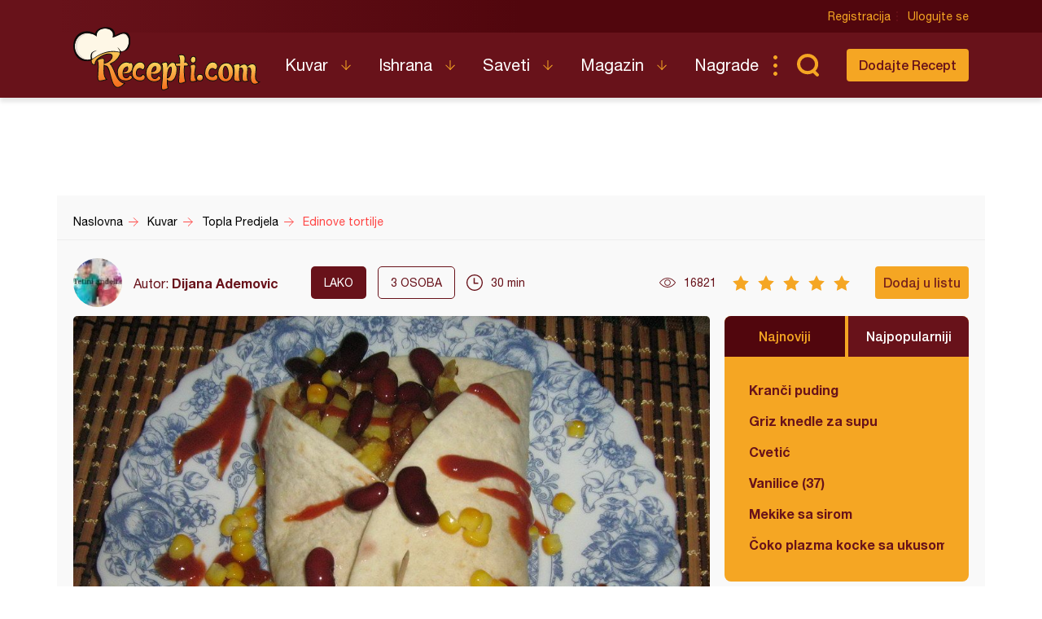

--- FILE ---
content_type: text/html; charset=UTF-8
request_url: https://www.recepti.com/kuvar/topla-predjela/9623-edinove-tortilje
body_size: 6405
content:
<!DOCTYPE html>
<html lang="sr">
  <head>
    <meta charset="utf-8">
    <base href="https://www.recepti.com/" />
    <title>Edinove tortilje - Recepti.com</title>
    <meta name="viewport" content="width=device-width, initial-scale=1, maximum-scale=1.0, user-scalable=no">
    <link rel="stylesheet" href="static/css/app.css?v=3j" />
<!--     <style>iframe { background: #ddd; }</style> -->
    <link rel="icon" href="favicon.ico" />
	<meta property="fb:app_id" content="228369393920561" /> 
  <meta property="og:type"   content="recepti-com:recipe" /> 
  <meta property="og:url"    content="https://www.recepti.com/kuvar/topla-predjela/9623-edinove-tortilje" /> 
  <meta property="og:title"  content="Edinove tortilje" /> 
  <meta property="og:image"  content="https://www.recepti.com/img/recipe/9623-edinove-tortilje.jpg" />
	<meta property="og:description" content="Recept za Edinove tortilje. Za spremanje ovog jela neophodno je pripremiti tortilje, pileće belo meso, kukuruz šećerac, pasulj, pavlaku za kuvanje, krompir, ulje." />
  <meta property="og:site_name" content="Recepti.com" />  

  <meta name="description" content="Recept za Edinove tortilje. Za spremanje ovog jela neophodno je pripremiti tortilje, pileće belo meso, kukuruz šećerac, pasulj, pavlaku za kuvanje, krompir, ulje." />
  <meta name="keywords" content="Edinove tortilje, recepti, tortilje, piletina, belo meso, " />
    <meta name="apple-itunes-app" content="app-id=858458881">
    <meta name="google-play-app" content="app-id=com.recepti.android">

	<link rel="manifest" href="manifest.json">

<!-- Global site tag (gtag.js) - Google Analytics -->
<script async src="https://www.googletagmanager.com/gtag/js?id=UA-4465625-1"></script>
<script>
  window.dataLayer = window.dataLayer || [];
  function gtag(){dataLayer.push(arguments);}
  gtag('js', new Date());

  gtag('config', 'UA-4465625-1');
</script>
<!-- END Google Analytics___________________________________________________-->

<!-- GOOGLE Page-level ads__________________________________________________-->
<script async src="https://pagead2.googlesyndication.com/pagead/js/adsbygoogle.js?client=ca-pub-6634118988436420"
     data-overlays="bottom" crossorigin="anonymous"></script>
<!-- END GOOGLE Page-level ads__________________________________________________-->

<!-- GOOGLE DFP_______________________________________________________-->
<script async src="https://securepubads.g.doubleclick.net/tag/js/gpt.js"></script>
<script>
  window.googletag = window.googletag || {cmd: []};
  googletag.cmd.push(function() {
    googletag.defineSlot('/8201562/Recepti_top', [[320, 100], [300, 100], [970, 90], [728, 90], [300, 250], [970, 250]], 'div-gpt-ad-1433880105332-1').addService(googletag.pubads()).defineSizeMapping(googletag.sizeMapping().addSize([970, 400], [[970, 250], [970, 90], [728, 90]]).addSize([320, 400], [[320, 100], [300, 100], [300, 250]]).build());
    googletag.defineSlot('/8201562/Recepti_middle', [[320, 100], [300, 100], [970, 90], [728, 90], [300, 250], [970, 250]], 'div-gpt-ad-1433880105332-2').addService(googletag.pubads()).defineSizeMapping(googletag.sizeMapping().addSize([970, 400], [[970, 250], [970, 90], [728, 90]]).addSize([320, 400], [[320, 100], [300, 100], [300, 250]]).build());
    googletag.defineSlot('/8201562/Recepti_bottom', [[320, 100], [300, 100], [970, 90], [728, 90], [300, 250], [970, 250]], 'div-gpt-ad-1433880105332-3').addService(googletag.pubads()).defineSizeMapping(googletag.sizeMapping().addSize([970, 400], [[970, 250], [970, 90], [728, 90]]).addSize([320, 400], [[320, 100], [300, 100], [300, 250]]).build());

    googletag.defineSlot('/8201562/Recepti_right_top', [[300, 600], [300, 250]], 'div-gpt-ad-1433880105332-4').addService(googletag.pubads());
    googletag.defineSlot('/8201562/Recepti_right_bottom', [300, 250], 'div-gpt-ad-1433880105332-5').addService(googletag.pubads());
    googletag.defineSlot('/8201562/Recepti_comment', [[300, 600], [300, 250]], 'div-gpt-ad-1433880105332-6').addService(googletag.pubads());
    googletag.defineSlot('/8201562/Recepti_brending_left', [330, 900], 'div-gpt-ad-1433880105332-7').addService(googletag.pubads());
    googletag.defineSlot('/8201562/Recepti_brending_right', [330, 900], 'div-gpt-ad-1433880105332-8').addService(googletag.pubads());

    googletag.defineSlot('/8201562/Recepti_predjela', [[320, 100], [300, 100], [970, 90], [728, 90], [300, 250], [970, 250]], 'div-gpt-ad-1433880105332-9').addService(googletag.pubads()).defineSizeMapping(googletag.sizeMapping().addSize([970, 400], [[970, 250], [970, 90], [728, 90]]).addSize([320, 400], [[320, 100], [300, 100], [300, 250]]).build());
    googletag.defineSlot('/8201562/Recepti_glavna-jela', [[320, 100], [300, 100], [970, 90], [728, 90], [300, 250], [970, 250]], 'div-gpt-ad-1433880105332-10').addService(googletag.pubads()).defineSizeMapping(googletag.sizeMapping().addSize([970, 400], [[970, 250], [970, 90], [728, 90]]).addSize([320, 400], [[320, 100], [300, 100], [300, 250]]).build());
    googletag.defineSlot('/8201562/Recepti_pitetesta', [[320, 100], [300, 100], [970, 90], [728, 90], [300, 250], [970, 250]], 'div-gpt-ad-1433880105332-11').addService(googletag.pubads()).defineSizeMapping(googletag.sizeMapping().addSize([970, 400], [[970, 250], [970, 90], [728, 90]]).addSize([320, 400], [[320, 100], [300, 100], [300, 250]]).build());
    googletag.defineSlot('/8201562/Recepti_torte', [[320, 100], [300, 100], [970, 90], [728, 90], [300, 250], [970, 250]], 'div-gpt-ad-1433880105332-12').addService(googletag.pubads()).defineSizeMapping(googletag.sizeMapping().addSize([970, 400], [[970, 250], [970, 90], [728, 90]]).addSize([320, 400], [[320, 100], [300, 100], [300, 250]]).build());
    googletag.defineSlot('/8201562/Recepti_kolaci', [[320, 100], [300, 100], [970, 90], [728, 90], [300, 250], [970, 250]], 'div-gpt-ad-1433880105332-13').addService(googletag.pubads()).defineSizeMapping(googletag.sizeMapping().addSize([970, 400], [[970, 250], [970, 90], [728, 90]]).addSize([320, 400], [[320, 100], [300, 100], [300, 250]]).build());
    googletag.defineSlot('/8201562/Recepti_zimnica', [[320, 100], [300, 100], [970, 90], [728, 90], [300, 250], [970, 250]], 'div-gpt-ad-1433880105332-14').addService(googletag.pubads()).defineSizeMapping(googletag.sizeMapping().addSize([970, 400], [[970, 250], [970, 90], [728, 90]]).addSize([320, 400], [[320, 100], [300, 100], [300, 250]]).build());

    googletag.defineSlot('/8201562/Recepti_brending_sastojci', [[320, 100], [300, 100], [970, 90], [728, 90], [300, 250], [970, 250]], 'div-gpt-ad-1433880105332-15').addService(googletag.pubads()).defineSizeMapping(googletag.sizeMapping().addSize([970, 400], [[970, 250], [970, 90], [728, 90]]).addSize([320, 400], [[320, 100], [300, 100], [300, 250]]).build());
    googletag.pubads().enableSingleRequest();
    googletag.pubads().collapseEmptyDivs();
    googletag.enableServices();
  });
</script>

<!-- END GOOGLE DFP___________________________________________________-->


<!-- Start SmartBanner configuration -->
<meta name="smartbanner:title" content="Recepti - Kuvar">
<meta name="smartbanner:author" content="Recepti.com">
<meta name="smartbanner:price" content="Besplatna">
<meta name="smartbanner:price-suffix-apple" content=" - App Store">
<meta name="smartbanner:price-suffix-google" content=" - Google Play">
<meta name="smartbanner:icon-apple" content="https://www.recepti.com/static/img/foot-logo.svg">
<meta name="smartbanner:icon-google" content="https://www.recepti.com/static/img/foot-logo.svg">
<meta name="smartbanner:button" content="Instalirajte">
<meta name="smartbanner:button-url-apple" content="https://apps.apple.com/us/app/recepti-kuvar/id858458881">
<meta name="smartbanner:button-url-google" content="https://play.google.com/store/apps/details?id=com.recepti.android">
<meta name="smartbanner:enabled-platforms" content="android,ios">
<meta name="smartbanner:close-label" content="Zatvorite">
<link rel="stylesheet" href="/static/smartbanner.min.css">
<style>
.smartbanner.smartbanner--android { background: #1e1e1e; box-shadow: inset 0px 4px 0px #666; }
.smartbanner.smartbanner--android .smartbanner__button { box-shadow: none; border: 0px none; }
.smartbanner.smartbanner--android .smartbanner__button__label { background: #07a16d; color: #221f22; border-radius: 2px; }
</style>
<script src="/static/smartbanner.min.js"></script>
<!-- End SmartBanner configuration -->
  </head>
  <body>
    <div class="brand b1">
      <div id='div-gpt-ad-1433880105332-7' style="text-align: center">
      <script type='text/javascript'>
      googletag.cmd.push(function() { googletag.display('div-gpt-ad-1433880105332-7'); });
      </script>
      </div>
    </div>
    <div class="brand b2">
      <div id='div-gpt-ad-1433880105332-8' style="text-align: center">
      <script type='text/javascript'>
      googletag.cmd.push(function() { googletag.display('div-gpt-ad-1433880105332-8'); });
      </script>
      </div>
    </div>

    <header>
      <div class="head-top">
        <div class="container">
          <div class="ucontrol">
            <a href="/index/register">Registracija</a>
            <a href="/index/login">Ulogujte se</a>
          </div>
        </div>
      </div>
      <div class="head-content">
        <div class="container">
          <h2 class="logo"><a href="" title="Recepti.com">Recepti.com</a></h2>
          <nav>
            <ul>
              <li class="has-children">
                <a href="/kuvar">Kuvar</a>
                <ul>
                  <li><a href="/kuvar/hladna-predjela">Hladna Predjela</a></li>
                  <li><a href="/kuvar/topla-predjela">Topla Predjela</a></li>
                  <li><a href="/kuvar/supe-i-corbe">Supe i Čorbe</a></li>
                  <li><a href="/kuvar/salate">Salate</a></li>
                  <li><a href="/kuvar/pite-i-testa">Pite i Testa</a></li>
                  <li><a href="/kuvar/glavna-jela">Glavna jela</a></li>
                  <li><a href="/kuvar/riba-i-morski-plodovi">Riba i morski plodovi</a></li>
                  <li><a href="/kuvar/sosovi">Sosovi</a></li>
                  <li><a href="/kuvar/torte">Torte</a></li>
                  <li><a href="/kuvar/kolaci">Kolači</a></li>
                  <li><a href="/kuvar/zimnica">Zimnica</a></li>
                  <li><a href="/kuvar/video-recepti">Video recepti</a></li>
                </ul>
              </li>
              <li class="has-children">
                <a href="/ishrana">Ishrana</a>
                <ul>
                  <li><a href="/ishrana/minerali">Minerali</a></li>
                  <li><a href="/ishrana/vitamini">Vitamini</a></li>
                  <li><a href="/ishrana/namirnice">Namirnice</a></li>
                </ul>
              </li>
              <li class="has-children">
                <a href="/saveti">Saveti</a>
                <ul>
                  <li><a href="/saveti/kako-pripremiti">Kako pripremiti...</a></li>
                  <li><a href="/saveti/kako-servirati">Kako servirati...</a></li>
                  <li><a href="/saveti/koje-posudje">Koje posuđe...</a></li>
                  <li><a href="/saveti/gde-nabaviti">Gde nabaviti...</a></li>
                </ul>
              </li>
              <li class="has-children">
                <a href="/magazin">Magazin</a>
                <ul>
                  <li><a href="/magazin/zdravlje">Zdravlje</a></li>
                  <li><a href="/magazin/zanimljivosti">Zanimljivosti</a></li>
                </ul>
              </li>
              <li>
                <a href="/nagrade">Nagrade</a>
              </li>
            </ul>
          </nav>
          <div class="sear"><a href="" class="sico">Pretraga...</a></div>
          <div class="addrec"><a href="/recipe/add" class="btn s1">Dodajte Recept</a></div>
          <form class="search-box" method="post" action="/recipe/pagination">
            <select name="categories">
              <option value="0">SVE KATEGORIJE</option>
              <option value="51">Hladna Predjela</option>
              <option value="52">Topla Predjela</option>
              <option value="53">Supe i Čorbe</option>
              <option value="54">Salate</option>
              <option value="72">Pite i Testa</option>
              <option value="55">Glavna jela</option>
              <option value="69">Riba i morski plodovi</option>
              <option value="56">Sosovi</option>
              <option value="58">Torte</option>
              <option value="59">Kolači</option>
              <option value="70">Zimnica</option>
            </select>
            <select name="cooking">
              <option value="0">SVE KUHINJE</option>
              <option value="1">Univerzalna</option>
              <option value="2">Srpska</option>
              <option value="3">Grčka</option>
              <option value="4">Bosanska</option>
              <option value="5">Italijanska</option>
              <option value="6">Španska</option>
              <option value="7">Mađarska</option>
              <option value="8">Kineska</option>
              <option value="9">Indijska</option>
              <option value="10">Ruska</option>
              <option value="11">Francuska</option>
              <option value="12">Turska</option>
              <option value="13">Nemačka</option>
            </select>
            <input name="search" type="text" placeholder="Unesite recept koji tražite" />
          </form>
        </div>
      </div>
    </header>

    <section class="adspc" style="display: block">
      <div class="container">
        <div class="adcont leader" style="min-height: 90px">
          <div class="banner-new">

  
  
  
  
  
  <!-- /8201562/Recepti_glavna-jela -->
<div id='div-gpt-ad-1433880105332-1' style="text-align: center">
  <script type='text/javascript'>
    googletag.cmd.push(function() { googletag.display('div-gpt-ad-1433880105332-1'); });
  </script>
</div>
  
          </div>
        </div>
      </div>
    </section>


<div itemscope itemtype="http://schema.org/Recipe">
    <section class="breadcrumbs">
      <div class="container">
        <ul class="bc-items" itemscope itemtype="https://schema.org/BreadcrumbList">
          <li itemprop="itemListElement" itemscope itemtype="https://schema.org/ListItem">
            <a itemprop="item" href="/"><span itemprop="name">Naslovna</span></a>
            <meta itemprop="position" content="1" />
          </li>
          <li itemprop="itemListElement" itemscope itemtype="https://schema.org/ListItem">
            <a itemprop="item" href="/kuvar"><span itemprop="name">Kuvar</span></a>
            <meta itemprop="position" content="2" />
          </li>
          <li itemprop="itemListElement" itemscope itemtype="https://schema.org/ListItem">
            <a itemprop="item" href="/kuvar/topla-predjela"><span itemprop="name">Topla Predjela</span></a>
            <meta itemprop="position" content="3" />
          </li>
          <li itemprop="itemListElement" itemscope itemtype="https://schema.org/ListItem">
            <a itemprop="item" href="/kuvar/topla-predjela/9623-edinove-tortilje"><span itemprop="name">Edinove tortilje</span></a>
            <meta itemprop="position" content="4" />
          </li>
        </ul>
        <div class="soc-share">
        </div>
      </div>
    </section>

    <section class="page-tools">
      <div class="container">
        <div class="auth">
          <img src="/img/profile/thumb/2-IMG_201409257_112928.jpg" />
          <span>Autor: <a href="https://www.recepti.com/profile/view/7273" itemprop="author">Dijana Ademovic</a></span>
        </div>
        <div class="tags">
          <span class="dark">lako</span>
<!--           <a href="" class="main">Posno</a> -->
          <span class="lite"><em itemprop="recipeYield">3</em> osoba</span>
        </div>
        <div class="time" itemprop="totalTime" content="PT30M">30 min</div>
        <div class="views">16821</div>
        <div class="rating r5" data-id="9623" data-user_id="">
          <span></span><span></span><span></span><span></span><span></span>
        </div>
        <span itemprop="aggregateRating" itemscope itemtype="http://schema.org/AggregateRating" style="
    display: none;
"><meta itemprop="bestRating" content="5"><meta itemprop="worstRating" content="1"><meta itemprop="ratingValue" content="5"><meta itemprop="bestRating" content="5"><meta itemprop="worstRating" content="1"><meta itemprop="ratingCount" content="2"></span>
        <div class="actions">
          <a class="btn s1 button-addlist" data-user_id="">Dodaj u listu</a>
          <favorites-add vue-dyn :lists="[]" :recid="9623"></favorites-add>
        </div>
        <div class="title">Edinove tortilje</div>
      </div>
    </section>


    <section class="page-intro">
      <div class="container">
        <div class="pi-main">
          <a href="https://www.recepti.com/img/recipe/9623-edinove-tortilje_zoom.jpg" class="fancybox"><img itemprop="image" src="https://www.recepti.com/img/recipe/9623-edinove-tortilje_zoom.jpg" alt="Edinove tortilje" title="Edinove tortilje"/></a>
          <h1 itemprop="name">Edinove tortilje</h1>
        </div>
        <aside class="">
          <div class="tabbed-list desktop-only">
            <div class="tl-head">
              <a href="" class="active">Najnoviji</a>
              <a href="">Najpopularniji</a>
            </div>
            <ul class="tl-content">
              <li class="active">
                <ul class="side-list">
                  <li><a href="/kuvar/kolaci/61490-kranci-puding" title="Kranči puding">Kranči puding</a></li>
                  <li><a href="/kuvar/supe-i-corbe/61489-griz-knedle-za-supu" title="Griz knedle za supu">Griz knedle za supu</a></li>
                  <li><a href="/kuvar/pite-i-testa/61488-cvetic" title="Cvetić">Cvetić</a></li>
                  <li><a href="/kuvar/kolaci/61487-vanilice" title="Vanilice (37)">Vanilice (37)</a></li>
                  <li><a href="/kuvar/pite-i-testa/61486-mekike-sa-sirom" title="Mekike sa sirom">Mekike sa sirom</a></li>
                  <li><a href="/kuvar/kolaci/61485-coko-plazma-kocke-sa-ukusom-karamela" title="Čoko plazma kocke sa ukusom karamela">Čoko plazma kocke sa ukusom karamela</a></li>
                </ul>
              </li>
              <li class="">
                <ul class="side-list">
                  <li><a href="/kuvar/pite-i-testa/2935-testo-za-palacinke" title="Testo za palačinke">Testo za palačinke</a></li>
                  <li><a href="/kuvar/kolaci/34380-original-testo-za-americke-palacinke" title="Original testo za američke palačinke">Original testo za američke palačinke</a></li>
                  <li><a href="/kuvar/glavna-jela/8976-cufte-u-sosu" title="Ćufte u sosu">Ćufte u sosu</a></li>
                  <li><a href="/kuvar/torte/39361-coko-moko-sa-kupovnim-korama" title="Čoko-moko sa kupovnim korama">Čoko-moko sa kupovnim korama</a></li>
                  <li><a href="/kuvar/kolaci/8530-strudla-sa-dzemom" title="Štrudla sa džemom">Štrudla sa džemom</a></li>
                  <li><a href="/kuvar/glavna-jela/261-pileci-paprikas-sa-krompirom" title="Pileći paprikaš sa krompirom">Pileći paprikaš sa krompirom</a></li>
                </ul>
              </li>
            </ul>
          </div>
          <div class="adspc side">
            <div width="300">
<!-- /8201562/Recepti_right_top -->
<div id='div-gpt-ad-1433880105332-4' style="text-align: center">
  <script type='text/javascript'>
    googletag.cmd.push(function() { googletag.display('div-gpt-ad-1433880105332-4'); });
  </script>
</div>
            </div>
          </div>
        </aside>
      </div>
    </section>
        <section class="recept-container">
      <div class="container">
        <div class="recept-content">
          <div class="ing">
            <h3>Sastojci</h3>
            <h4>Potrebno je:</h4>
            <ul>
              <li itemprop="ingredients">6 tortilja</li>
              <li itemprop="ingredients">500 g belog pilećeg mesa</li>
              <li itemprop="ingredients">300 g kukuruza šećerca</li>
              <li itemprop="ingredients">300 g crvenog pasulja iz konzerve</li>
              <li itemprop="ingredients">1 kesica dodatka za piletinu sa 4 vrste sira</li>
              <li itemprop="ingredients">200 ml pavlake za kuvanje</li>
            </ul>
            <h4>Pomfrit:</h4>
            <ul>
              <li itemprop="ingredients">1 kg krompira</li>
              <li itemprop="ingredients">za prženje ulje</li>
            </ul>
          </div>
          <div class="proc">
            <h3>Priprema</h3>
            <ol>
              <li itemprop="recipeInstructions">
                Piletinu iseći na kockice i propržiti na malo putera. 
Za to vreme obariti kukuruz šećerac i spremiti krompir za pomfrit. 
U meso dodati sos od 4 vrste sira razmućen u pavlaci za kuvanje i kuvati do željene gustine.
Svaku tortilju zapeći sa obe strane po 20-tak sekundi, saviti i puniti filom od mesa, kukuruzom šećercom, crvenim pasuljem i štapićima pomfrita. 
Ukrasiti kečapom i pavlakom, po želji.              </li>
            </ol>
            
            
            
          </div>


          <div class="tags">
            <span>Tagovi</span>
            <ul>
              <li><a href="/tag/piletina" title="piletina">piletina</a></li>
              <li><a href="/tag/kukuruz" title="kukuruz">kukuruz</a></li>
              <li><a href="/tag/tortilje" title="tortilje">tortilje</a></li>
              <li><a href="/tag/belo-meso" title="belo meso">belo meso</a></li>
            </ul>
          </div>
          
          
          
        </div>
        <aside class="ads">
          <div width="300">
<!-- /8201562/Recepti_right_bottom -->
<div id='div-gpt-ad-1433880105332-5' style="text-align: center">
  <script type='text/javascript'>
    googletag.cmd.push(function() { googletag.display('div-gpt-ad-1433880105332-5'); });
  </script>
</div>
          </div>
<!--           <img src="temp/sidead.jpg" /> -->
        </aside>
      </div>
    </section>
    
    <div class="container">
      <div class="tabbed-list mobile-only">
        <div class="tl-head">
          <a href="" class="active">Najnoviji</a>
          <a href="">Najpopularniji</a>
        </div>
        <ul class="tl-content">
          <li class="active">
            <ul class="side-list">
              <li><a href="/kuvar/kolaci/61490-kranci-puding" title="Kranči puding">Kranči puding</a></li>
              <li><a href="/kuvar/supe-i-corbe/61489-griz-knedle-za-supu" title="Griz knedle za supu">Griz knedle za supu</a></li>
              <li><a href="/kuvar/pite-i-testa/61488-cvetic" title="Cvetić">Cvetić</a></li>
              <li><a href="/kuvar/kolaci/61487-vanilice" title="Vanilice (37)">Vanilice (37)</a></li>
              <li><a href="/kuvar/pite-i-testa/61486-mekike-sa-sirom" title="Mekike sa sirom">Mekike sa sirom</a></li>
              <li><a href="/kuvar/kolaci/61485-coko-plazma-kocke-sa-ukusom-karamela" title="Čoko plazma kocke sa ukusom karamela">Čoko plazma kocke sa ukusom karamela</a></li>
            </ul>
          </li>
          <li class="">
            <ul class="side-list">
              <li><a href="/kuvar/pite-i-testa/2935-testo-za-palacinke" title="Testo za palačinke">Testo za palačinke</a></li>
              <li><a href="/kuvar/kolaci/34380-original-testo-za-americke-palacinke" title="Original testo za američke palačinke">Original testo za američke palačinke</a></li>
              <li><a href="/kuvar/glavna-jela/8976-cufte-u-sosu" title="Ćufte u sosu">Ćufte u sosu</a></li>
              <li><a href="/kuvar/torte/39361-coko-moko-sa-kupovnim-korama" title="Čoko-moko sa kupovnim korama">Čoko-moko sa kupovnim korama</a></li>
              <li><a href="/kuvar/kolaci/8530-strudla-sa-dzemom" title="Štrudla sa džemom">Štrudla sa džemom</a></li>
              <li><a href="/kuvar/glavna-jela/261-pileci-paprikas-sa-krompirom" title="Pileći paprikaš sa krompirom">Pileći paprikaš sa krompirom</a></li>
            </ul>
          </li>
        </ul>
      </div>
    </div>
    
    <section class="adspc" style="display: block">
      <div class="container">
        <div class="adcont large">
<!-- /8201562/Recepti_middle -->
<div id='div-gpt-ad-1433880105332-2' style="text-align: center">
  <script type='text/javascript'>
    googletag.cmd.push(function() { googletag.display('div-gpt-ad-1433880105332-2'); });
  </script>
</div>
        </div>
      </div>
    </section>    
    
    
    <section class="rec-list c1">
      <div class="container">
        <h2>Isprobao sam</h2>
        <div class="recipe-matched">
<!--          <script async src="//pagead2.googlesyndication.com/pagead/js/adsbygoogle.js"></script>
          <ins class="adsbygoogle"
            style="display:block"
              data-ad-format="autorelaxed"
              data-ad-client="ca-pub-6634118988436420"
              data-ad-slot="3574090110"></ins>
          <script>
                (adsbygoogle = window.adsbygoogle || []).push({});
          </script>-->
          <related vue-dyn></related>
        </div>
      </div>
    </section>

    <section class="comments-container">
      <meta itemprop="interactionCount" content="UserComments:2" />
      <div class="container">
        <div class="comments-content">
          <a class="btn s1" href="" data-user_id="">Postavite komentar</a>
          <comment-add vue-dyn recipe="9623"></comment-add>
          <h3>Komentari</h3>
          <ul>
            <li>
              <div class="auth"><img src="/img/profile/thumb/2-IMG_201409257_112928.jpg" /><span><a href="/profile/view/7273">Dijana Ademovic</a></span><time>April 1, 2013, 9:22 am</time></div>
              <div class="comment" style="word-wrap: break-word">uvek....<img src="/img/smileys/tongue.png" alt="raspberry" style="width: 19; height: 19; border: 0;" /></div>
            </li>
            <li>
              <div class="auth"><img src="/img/profile/thumb/profile.png" /><span><a href="/profile/view/3416">Adilja Hodza</a></span><time>March 31, 2013, 4:50 pm</time></div>
              <div class="comment" style="word-wrap: break-word">Edo, čuvaj jena.</div>
            </li>
          </ul>
        </div>
        <aside class="ads skyscraper-sticky">
<!-- /8201562/Recepti_right_comment -->
<div id='div-gpt-ad-1433880105332-6' style="text-align: center">
  <script type='text/javascript'>
    googletag.cmd.push(function() { googletag.display('div-gpt-ad-1433880105332-6'); });
  </script>
</div>
        </aside>
      </div>
    </section>

</div>
	    <app-notifications vue-dyn></app-notifications>
    <footer>
      <div class="container">
        <div class="totop"><a href="" class="totoplink">Vrh stranice</a></div>
        <div class="apps">
          <a class="apple" href="https://apps.apple.com/us/app/recepti-kuvar/id858458881" target="_blank">Download on the App Store</a>
          <a class="google" href="https://play.google.com/store/apps/details?id=com.recepti.android" target="_blank">Get it on Google play</a>
        </div>
        <div class="foot-split">
          <div class="foot-nav">
            <a href="" class="logo">Recepti.com</a>
            <p>© 2009-2026 Recepti.com | <a href="/uslovi">Uslovi korišćenja</a> | <a href="/marketing">Marketing</a> | <a href="/kontakt">Kontakt</a></p>
          </div>
          <div class="foot-social">
            <a target="_blank" href="https://www.facebook.com/Recepti.Kuvar/">Facebook</a>
            <a target="_blank" href="https://twitter.com/recepti_com">Twitter</a>
            <a target="_blank" href="https://www.youtube.com/c/ReceptiKuvar/">Youtube</a>
            <a target="_blank" href="https://www.instagram.com/recepti.kuvar/">Instagram</a>
            <a target="_blank" href="https://www.pinterest.com/receptikuvar/">Pinterest</a>
          </div>
        </div>
        <div class="siteby">Site by: <a href="https://halo.cool/" target="_blank">HALO</a></div>
      </div>
    </footer>
    <div class="mobile-tools">
      <nav class="tools-nav">
        <a class="search" href=""></a>
        <a class="menu" href="">Meni</a>
        <a class="profile" href=""></a>
      </nav>
      <div class="menu nav">
        <div class="logo"></div>
        <a class="close"></a>
        <ul class="main">
          <li class="has-children">
            <a href="/kuvar">Kuvar</a>
            <ul>
              <li><a href="/kuvar/hladna-predjela">Hladna Predjela</a></li>
              <li><a href="/kuvar/topla-predjela">Topla Predjela</a></li>
              <li><a href="/kuvar/supe-i-corbe">Supe i Čorbe</a></li>
              <li><a href="/kuvar/salate">Salate</a></li>
              <li><a href="/kuvar/pite-i-testa">Pite i Testa</a></li>
              <li><a href="/kuvar/glavna-jela">Glavna jela</a></li>
              <li><a href="/kuvar/riba-i-morski-plodovi">Riba i morski plodovi</a></li>
              <li><a href="/kuvar/sosovi">Sosovi</a></li>
              <li><a href="/kuvar/torte">Torte</a></li>
              <li><a href="/kuvar/kolaci">Kolači</a></li>
              <li><a href="/kuvar/zimnica">Zimnica</a></li>
              <li><a href="/kuvar/video-recepti">Video recepti</a></li>
            </ul>
          </li>
          <li class="has-children">
            <a href="/ishrana">Ishrana</a>
            <ul>
              <li><a href="/ishrana/minerali">Minerali</a></li>
              <li><a href="/ishrana/vitamini">Vitamini</a></li>
              <li><a href="/ishrana/namirnice">Namirnice</a></li>
            </ul>
          </li>
          <li class="has-children">
            <a href="/saveti">Saveti</a>
            <ul>
              <li><a href="/saveti/kako-pripremiti">Kako pripremiti...</a></li>
              <li><a href="/saveti/kako-servirati">Kako servirati...</a></li>
              <li><a href="/saveti/koje-posudje">Koje posuđe...</a></li>
              <li><a href="/saveti/gde-nabaviti">Gde nabaviti...</a></li>
            </ul>
          </li>
          <li class="has-children">
            <a href="/magazin">Magazin</a>
            <ul>
              <li><a href="/magazin/zdravlje">Zdravlje</a></li>
              <li><a href="/magazin/zanimljivosti">Zanimljivosti</a></li>
            </ul>
          </li>
          <li>
            <a href="/nagrade">Nagrade</a>
          </li>
          <li>
            <a href="/kontakt">Kontakt</a>
          </li>
        </ul>
        <ul class="user">
          <li><a href="/index/login">Prijava</a></li>
          <li class="fb"><a href="/index/fb">Facebook</a></li>
          <li class="fb"><a href="/index/google">Google</a></li>
        </ul>
        <ul class="opste">
          <li><a href="/marketing">Marketing</a></li>
          <li><a href="/uslovi">Uslovi korišćenja</a></li>
        </ul>
      </div>
      <div class="menu second-nav">
        <div class="logo"></div>
        <a class="close"></a>
        <ul class="main">
              <li><a href="/kuvar/hladna-predjela">Hladna Predjela</a></li>
              <li><a href="/kuvar/topla-predjela">Topla Predjela</a></li>
              <li><a href="/kuvar/supe-i-corbe">Supe i Čorbe</a></li>
              <li><a href="/kuvar/salate">Salate</a></li>
              <li><a href="/kuvar/pite-i-testa">Pite i Testa</a></li>
              <li><a href="/kuvar/glavna-jela">Glavna jela</a></li>
              <li><a href="/kuvar/riba-i-morski-plodovi">Riba i morski plodovi</a></li>
              <li><a href="/kuvar/sosovi">Sosovi</a></li>
              <li><a href="/kuvar/torte">Torte</a></li>
              <li><a href="/kuvar/kolaci">Kolači</a></li>
              <li><a href="/kuvar/zimnica">Zimnica</a></li>
              <li><a href="/kuvar/video-recepti">Video recepti</a></li>
        </ul>
      </div>
      <div class="search">
        <form method="post" action="/recipe/pagination">

  <select name="categories">
    <option value="0">SVE KATEGORIJE</option>
    <option value="51" >Hladna Predjela</option>
    <option value="52" >Topla Predjela</option>
    <option value="53" >Supe i Čorbe</option>
    <option value="54" >Salate</option>
    <option value="72" >Pite i Testa</option>
    <option value="55" >Glavna jela</option>
    <option value="69" >Riba i morski plodovi</option>
    <option value="56" >Sosovi</option>
    <option value="58" >Torte</option>
    <option value="59" >Kolači</option>
    <option value="70" >Zimnica</option>
<!--    <option value="51">Hladna Predjela</option>
    <option value="52">Topla Predjela</option>
    <option value="53">Supe i Čorbe</option>
    <option value="54">Salate</option>
    <option value="72">Pite i Testa</option>
    <option value="55">Glavna jela</option>
    <option value="69">Riba i morski plodovi</option>
    <option value="56">Sosovi</option>
    <option value="58">Torte</option>
    <option value="59">Kolači</option>
    <option value="70">Zimnica</option>-->
  </select>
  <select name="cooking">
    <option value="0">SVE KUHINJE</option>
    <option value="1" >Univerzalna</option>
    <option value="2" >Srpska</option>
    <option value="3" >Grčka</option>
    <option value="4" >Bosanska</option>
    <option value="5" >Italijanska</option>
    <option value="6" >Španska</option>
    <option value="7" >Mađarska</option>
    <option value="8" >Kineska</option>
    <option value="9" >Indijska</option>
    <option value="10" >Ruska</option>
    <option value="11" >Francuska</option>
    <option value="12" >Turska</option>
    <option value="13" >Nemačka</option>
<!--    <option value="1">Univerzalna</option>
    <option value="2">Srpska</option>
    <option value="3">Grčka</option>
    <option value="4">Bosanska</option>
    <option value="5">Italijanska</option>
    <option value="6">Španska</option>
    <option value="7">Mađarska</option>
    <option value="8">Kineska</option>
    <option value="9">Indijska</option>
    <option value="10">Ruska</option>
    <option value="11">Francuska</option>
    <option value="12">Turska</option>
    <option value="13">Nemačka</option>-->
  </select>

          <input name="search" type="text" placholder="Unesite recept koji tražite" />
        </form>
      </div>
      <div class="menu login">
        <a class="close"></a>
        <form>
          <h2>Ulogujte se</h2>
          <div class="form-row">
            <input type="text" placholder="Korisničko ime" />
          </div>
          <div class="form-row">
            <input type="password" placholder="Lozinka" />
          </div>
          <div class="form-action">
            <button type="primary">Ulogujte se</button>
          </div>
        </form>
        <div class="fb">
          <p>Brzo logovoanje putem</p>
          <a class="btn fb">Facebook-a</a>
        </div>
      </div>
    </div>
    <div class="popup video-popup">
      <div>
        <div class="popup-inner">
          <a href="" class="close">Zatvori X</a>
          <div class="video-content">
          </div>
        </div>
      </div>
    </div>
    <script src="static/js/app.js?v=3l" async></script>
  </body>
</html>



--- FILE ---
content_type: text/html; charset=utf-8
request_url: https://www.google.com/recaptcha/api2/aframe
body_size: 269
content:
<!DOCTYPE HTML><html><head><meta http-equiv="content-type" content="text/html; charset=UTF-8"></head><body><script nonce="jVqcb7nRtxrz8NLDMfqSYQ">/** Anti-fraud and anti-abuse applications only. See google.com/recaptcha */ try{var clients={'sodar':'https://pagead2.googlesyndication.com/pagead/sodar?'};window.addEventListener("message",function(a){try{if(a.source===window.parent){var b=JSON.parse(a.data);var c=clients[b['id']];if(c){var d=document.createElement('img');d.src=c+b['params']+'&rc='+(localStorage.getItem("rc::a")?sessionStorage.getItem("rc::b"):"");window.document.body.appendChild(d);sessionStorage.setItem("rc::e",parseInt(sessionStorage.getItem("rc::e")||0)+1);localStorage.setItem("rc::h",'1769310506174');}}}catch(b){}});window.parent.postMessage("_grecaptcha_ready", "*");}catch(b){}</script></body></html>